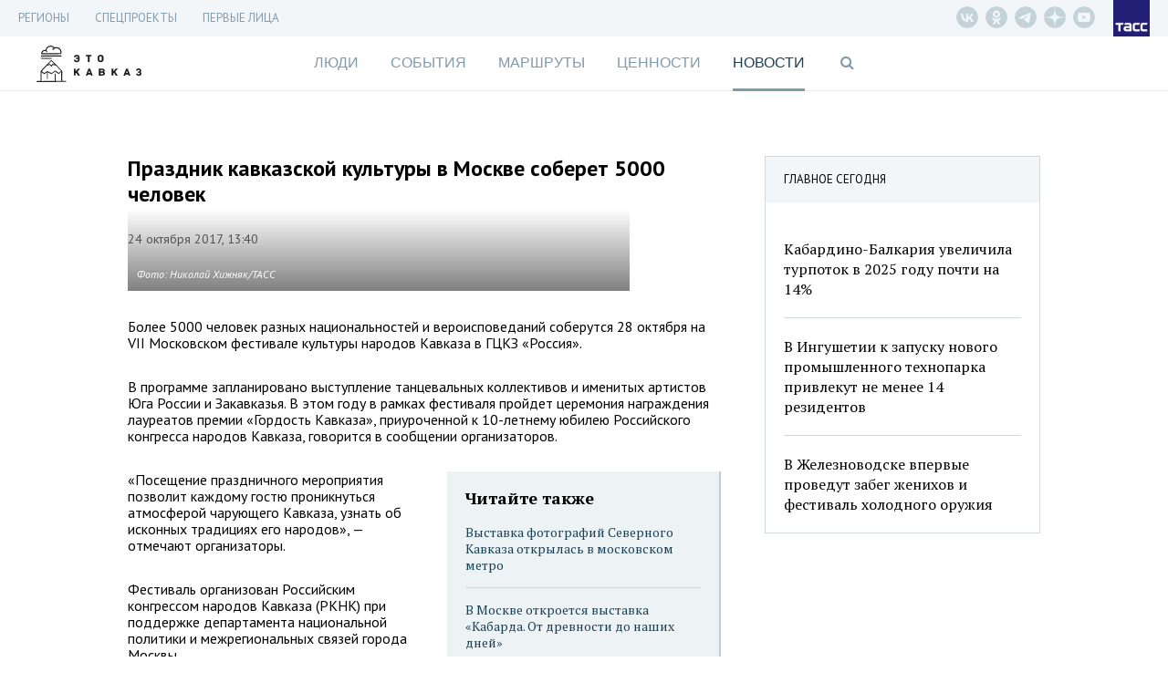

--- FILE ---
content_type: text/html; charset=UTF-8
request_url: https://etokavkaz.ru/news/32766
body_size: 12516
content:
<!DOCTYPE html>
<html lang="ru" ng-app="myApp" class="no-js" ng-init="$root.pageTitle = 'Праздник кавказской культуры в Москве соберет 5000 человек - Это Кавказ'; $root.currentSection='news'">
<head>
    <base href="/">
    <meta charset="utf-8">
    <meta http-equiv="X-UA-Compatible" content="IE=edge">
    <meta name="title" content="Праздник кавказской культуры в Москве соберет 5000 человек" />
<meta name="description" content="Более 5000 человек разных национальностей и вероисповеданий соберутся 28 октября на VII Московском фестивале культуры народов Кавказа в ГЦКЗ «Россия». " />
<meta property="og:title" content="Праздник кавказской культуры в Москве соберет 5000 человек" />
<meta property="og:type" content="article" />
<meta property="og:image" content="https://cdn-media.tass.ru/etokavkaz/6/c/6c7c841748caed7254443208a4ec9307742f3baf.jpg" />
<meta property="og:description" content="Более 5000 человек разных национальностей и вероисповеданий соберутся 28 октября на VII Московском фестивале культуры народов Кавказа в ГЦКЗ «Россия». " />
<meta property="og:url" content="https://etokavkaz.ru/news/32766" />
<meta name="twitter:card" content="summary_large_image" />
<meta property="fb:app_id" content="2358351007797103" />
<link rel="canonical" href="https://etokavkaz.ru/news/32766" />
<link rel="amphtml" href="https://etokavkaz.ru/amp/news/32766" />
<link rel="stylesheet" type="text/css" href="/assets/a58178e6/css/font-awesome.min.css" />
<link rel="stylesheet" type="text/css" href="/assets/280251c6/css/front-fonts.css" />
<link rel="stylesheet" type="text/css" href="/assets/e602f66e/css/layout-main.css" />
<link rel="stylesheet" type="text/css" href="/assets/e602f66e/css/banner.css" />
<link rel="stylesheet" type="text/css" href="/assets/e602f66e/css/overlay-main.css" />
<link rel="stylesheet" type="text/css" href="/assets/e602f66e/css/game.css" />
<link rel="stylesheet" type="text/css" href="/assets/e602f66e/css/blocks-overload.css" />
<link rel="stylesheet" type="text/css" href="/assets/c8b687fd/skin/blue.monday/css/jplayer.blue.monday.min.css" />
<script type="text/javascript" src="/assets/79aadafd/jquery.min.js"></script>
<script type="text/javascript" src="/assets/7bb406c5/angular.js/angular.min.js"></script>
<script type="text/javascript" src="/assets/7bb406c5/angular.js/angular-route.min.js"></script>
<script type="text/javascript" src="/assets/7bb406c5/angular.js/angular-animate.min.js"></script>
<script type="text/javascript" src="/assets/7bb406c5/angular.js/angular-touch.min.js"></script>
<script type="text/javascript" src="https://cdnjs.cloudflare.com/ajax/libs/angular-scroll/0.6.4/angular-scroll.min.js"></script>
<script type="text/javascript" src="/assets/11c6c2d8/modernizr.js"></script>
<script type="text/javascript" src="/assets/c8b687fd/jplayer/jquery.jplayer.min.js"></script>
<script type="text/javascript" src="/assets/320d531c/angular-jplayer.js"></script>
<script type="text/javascript" src="/assets/320d531c/angular-jplayer-templates.js"></script>
<script type="text/javascript" src="/assets/c96a8046/underscore-min.js"></script>
<script type="text/javascript" src="/assets/5fb6aa21/moment-with-locales.min.js"></script>
<script type="text/javascript" src="/assets/e602f66e/dist/app.min.js"></script>
<script type="text/javascript" src="/assets/ff5b7af0/copyright.js"></script>
<title ng-bind="$root.pageTitle">Праздник кавказской культуры в Москве соберет 5000 человек - Это Кавказ</title>
    <meta name="viewport" content="width=device-width, initial-scale=1">
    <meta name="scroll-history" content="false" />
    <meta name='yandex-verification' content='f704a35824e08659' />
    <meta name="google-site-verification" content="HC2kYkbAD7Uqcf8WDsvO7PQo1apSLgMTeOrIGRhevv4">
    <link rel="alternate" type="application/rss+xml" href="/rss" />
    <link rel="apple-touch-icon" sizes="76x76" href="/image/apple-touch-icons/apple-touch-icon-76x76.png">
    <link rel="apple-touch-icon" sizes="120x120" href="/image/apple-touch-icons/apple-touch-icon-120x120.png">
    <link rel="apple-touch-icon" sizes="152x152" href="/image/apple-touch-icons/apple-touch-icon-152x152.png">
    <link rel="apple-touch-icon" sizes="167x167" href="/image/apple-touch-icons/apple-touch-icon-167x167.png">
    <link rel="apple-touch-icon" sizes="180x180" href="/image/apple-touch-icons/apple-touch-icon-180x180.png">

    <!--DFP-->
    <script type="text/javascript">
        /*<![CDATA[*/
        var banners = [
            {"id":"adfox_165934640619697160","code":"adfox_165934640619697160","params":{p1:'cvhgx',p2:'gcah'},"slug":"top" },
            {"id":"adfox_165934663038698809","code":"adfox_165934663038698809","params":{p1:'cvhgy',p2:'hiut'},"slug":"240_400"},
            {"id":"adfox_16593468410645670","code":"adfox_16593468410645670","params":{p1:'cvhha',p2:'gcbv'},"slug":"mobile_300_250"},
            {"id":"adfox_165934675291371181","code":"adfox_165934675291371181","params":{p1:'cvhgz',p2:'gcce'},"slug":"mobile_320_100"}
        ];
        /*]]>*/
    </script>
    <script>window.yaContextCb = window.yaContextCb || [];</script>
    <script src="https://yandex.ru/ads/system/context.js" async></script>
    <!-- DO NOT MODIFY -->
    <!--DFP-->

</head>
<body ng-controller="Main" ng-class="{
  'b-fullnews-open': newsIsOpen,
  'b-side-open': menuIsOpen,
  'has-header-small': $location.path() != '/',
  'without-sections': isSectionsHide,
  'without-footer': isFooterHide,
  'page-is-first-persons': $root.firstPersons.isInit(),
  'page-is-index-first-persons': $root.firstPersons.isIndex,
  'page-unsubscribe': isPageUnsubscribe,
  'body_single-page': isSinglePage,
  'single-page': pageIsSingle,
  'main-page': pageIsMain,
}" id="body" ng-cloak>
<script async defer type="text/javascript" src="//vk.com/js/api/openapi.js?"></script>
<script type="text/javascript">
new Image().src = "//counter.yadro.ru/hit;TASS_total?r"+
escape(document.referrer)+((typeof(screen)=="undefined")?"":
";s"screen.width""screen.height""+(screen.colorDepth?
screen.colorDepth:screen.pixelDepth))";u"+escape(document.URL)
";"+Math.random();</script>

<!-- Yandex.Metrika counter -->
<script type="text/javascript" >
   (function(m,e,t,r,i,k,a){m[i]=m[i]||function()
{(m[i].a=m[i].a||[]).push(arguments)}
;
   m[i].l=1*new Date();k=e.createElement(t),a=e.getElementsByTagName(t)[0],k.async=1,k.src=r,a.parentNode.insertBefore(k,a)})
   (window, document, "script", "https://mc.yandex.ru/metrika/tag.js", "ym");
 
   ym(31231540, "init",
{         clickmap:true,         trackLinks:true,         accurateTrackBounce:true,         trackHash:true    }
);
</script>
<noscript><div><img src="https://mc.yandex.ru/watch/31231540" style="position:absolute; left:-9999px;" alt="" /></div></noscript>

<script type="text/javascript">
    window.isMainPage = !!'';
</script>

<div class="b-search" ng-class="{'b-search_opened': $root.isShowSearchForm}">
    <div class="b-search__shadow"></div>
    <div class="b-search__header">
        <div class="b-search__wrap wrap">
            <input type="text"
                   class="b-search__input"
                   placeholder="Поиск по сайту"
                   ng-model="search.short"
                   ng-change="searchShort()"
                   ng-model-options="{debounce: 500}"
                   ng-keypress="searchKeyPress($event)">
            <div class="b-search__close" ng-click="$root.isShowSearchForm=false;resetSearch();">
                <div class="icon"></div>
            </div>
        </div>
    </div>
    <div class="b-search__results">
        <div class="wrap">
            <div class="b-search__result" ng-animate="'animate'" ng-repeat="result in searchResult.short">
                <div class="datetime">{{result.published_at}}</div>
                <a ng-href="{{result.url}}" class="title" ng-click="$root.isShowSearchForm=false;resetSearch();">{{result.title}}</a>
            </div>
            <div class="b-search__result b-search__result_all" ng-show="searchResult.short.length>0">
                <a ng-click="goSearch()" class="title">Показать все результаты &rarr;</a>
            </div>
        </div>
    </div>
</div>
<div class="wrap-banner-top">
  
<div class="b-banner b-banner_dfp b-banner_slug-mobile_320_100">
    <div id="adfox_165934675291371181"></div>
</div>
<div class="b-check-visible_slug-mobile_320_100"></div>  
<div class="b-banner b-banner_dfp b-banner_slug-top">
    <div id="adfox_165934640619697160"></div>
</div>
<div class="b-check-visible_slug-top"></div></div>

<div class="wrap-header_fixed" ng-class="{'wrap-header_showed': header.isFixed }">
  
<div class="b-header-fixed" ng-class="{'b-header-fixed__without-button-back': isFirstPage()}">
    <div class="b-header-fixed__back" href ng-click="$back()"></div>
    <a class="b-header-fixed__logo" href="/"></a>
    <div class="b-header-fixed__menu">
        <div class="menu">
            <div class="menu__titles">
                <a ng-class="{&quot;menu__title_active&quot;: $root.currentSection == &quot;people&quot;}" class="menu__title" href="https://etokavkaz.ru/sections/people">Люди</a><a ng-class="{&quot;menu__title_active&quot;: $root.currentSection == &quot;page&quot;}" class="menu__title" href="https://etokavkaz.ru/sections/page">История Кабардино-Балкарии</a><a ng-class="{&quot;menu__title_active&quot;: $root.currentSection == &quot;life&quot;}" class="menu__title" href="https://etokavkaz.ru/sections/life">События</a><a ng-class="{&quot;menu__title_active&quot;: $root.currentSection == &quot;space&quot;}" class="menu__title" href="https://etokavkaz.ru/sections/space">Маршруты</a><a ng-class="{&quot;menu__title_active&quot;: $root.currentSection == &quot;values&quot;}" class="menu__title" href="https://etokavkaz.ru/sections/values">Ценности</a>            </div>
            <menu class="menu__links">
                <li class="links__item">
                    <a class="links__title">Регионы <span class="links__state"></span></a>
                    <div class="sublinks">
                        <a class="sublinks__item" target="_self" href="/dagestan">Дагенстан</a>
                        <a class="sublinks__item" target="_self" href="/ingushetija">Ингушетия</a>
                        <a class="sublinks__item" target="_self" href="/kbr">Кабардино-Балкария</a>
                        <a class="sublinks__item" target="_self" href="/kchr">Карачаево-Черкесия</a>
                        <a class="sublinks__item" target="_self" href="/sev_osetiya">Северная Осетия</a>
                        <a class="sublinks__item" target="_self" href="/stav_kray">Ставрополье</a>
                        <a class="sublinks__item" target="_self" href="/chechnya">Чечня</a>
                    </div>
                </li>
                <li class="links__item">
                    <a class="links__title" href="/pervye-litca-kavkaza">Первые лица Кавказа</a>
                </li>
                <li class="links__item">
                    <a class="links__title">Спецпроекты <span class="links__state"></span></a>
                <div class="sublinks">
                    <a class="sublinks__item" target="_self" href="/spec/chuzih-detej-ne-bivaet">Чужих детей не бывает</a>
                    <a class="sublinks__item" target="_self" href="/spec/victory_day">Дожить до победы</a>
                    <a class="sublinks__item" target="_self" href="/derbent-2000">Дербент 2000</a>
                    <a class="sublinks__item" target="_self" href="/spec/mashuk-2015">Куда уходят гранты</a>
                    <a class="sublinks__item" target="_self" href="/spec/kak-spasti-mir">Как спасти мир</a>
                </div>
                </li>
                <li class="links__item links__item_divider"></li>
                                <li class="links__item" ng-class="{'links__item_active': $root.currentSection == 'people'}"
                    ng-click="$root.currentSection = 'people'">
                    <a class="links__title" href="https://etokavkaz.ru/sections/people">Люди</a>
                </li>
                                <li class="links__item" ng-class="{'links__item_active': $root.currentSection == 'page'}"
                    ng-click="$root.currentSection = 'page'">
                    <a class="links__title" href="https://etokavkaz.ru/sections/page">История Кабардино-Балкарии</a>
                </li>
                                <li class="links__item" ng-class="{'links__item_active': $root.currentSection == 'life'}"
                    ng-click="$root.currentSection = 'life'">
                    <a class="links__title" href="https://etokavkaz.ru/sections/life">События</a>
                </li>
                                <li class="links__item" ng-class="{'links__item_active': $root.currentSection == 'space'}"
                    ng-click="$root.currentSection = 'space'">
                    <a class="links__title" href="https://etokavkaz.ru/sections/space">Маршруты</a>
                </li>
                                <li class="links__item" ng-class="{'links__item_active': $root.currentSection == 'values'}"
                    ng-click="$root.currentSection = 'values'">
                    <a class="links__title" href="https://etokavkaz.ru/sections/values">Ценности</a>
                </li>
                
                <li class="links__item" ng-class="{'active': $root.currentSection == 'news'}"
                    ng-click="$root.currentSection = 'news'">
                    <a class="links__title" href="/news">Новости</a>
                </li>
            </menu>
        </div>
    </div>
    <div class="b-header-fixed__title" ng-show="$root.pageTitle">{{$root.pageTitleShort}}</div>
    <div class="b-header-fixed__panel" ng-init="isOpenSharingPanel=false" ng-class="{'b-header-fixed__panel_collapsed' : !isOpenSharingPanel}">
        <div class="sharing">
            <div class="sharing__group_all" ng-controller="SocialCtrl">
                <div class="sharing__item" ng-click="socialLinks('vk')">
                    <div class="fa fa-vk"></div>
                </div>
                <div class="sharing__group">
                    <div class="sharing__item" ng-click="socialLinks('ok')">
                        <div class="fa fa-odnoklassniki"></div>
                    </div>
                    <div class="sharing__item">
                        <div class="fa fa-envelope" ng-click="$root.subscribeForm.isShow=true"></div>
                    </div>
                </div>
                <a class="sharing__item sharing__item_whatsapp" href="whatsapp://send?text={{$root.href}}">
                    <div class="fa fa-whatsapp"></div>
                </a>
            </div>
            <div class="sharing__item sharing__item_share sharing__item_no-animate" ng-click="isOpenSharingPanel=true" ng-show="!isOpenSharingPanel">
                <div class="fa fa-ellipsis-h"></div>
                <div class="fa fa-share"></div>
            </div>
            <div class="sharing__item sharing__item_close sharing__item_no-animate" ng-click="isOpenSharingPanel=false" ng-show="isOpenSharingPanel">
                <div class="icon_close"></div>
            </div>
        </div>
        <div class="search">
            <div class="fa fa-search" ng-click="$root.isShowSearchForm=true"></div>
        </div>
        <div class="menu">
            <div class="icon_menu" ng-click="toggleMenu(true)"></div>
        </div>
    </div>
  <div class="b-header-fixed__progressbar" ng-style="{'width': header.progressbar.position + '%'}"></div>
</div>
</div>

<div class="wrap-header_static">

  <div class="wrap-menu-additional">
    <div class="b-menu-additional">
  <div class="b-menu-additional__links">
    <div class="links">
            <div class="links__item">
        <a class="links__title" target="_self" href="/longread">Регионы</a>                <div class="sublinks">
            <a class="sublinks__item" target="_self" href="/dagestan">Дагестан</a><a class="sublinks__item" target="_self" href="/ingushetija">Ингушетия</a><a class="sublinks__item" target="_self" href="/kbr">Кабардино-Балкария</a><a class="sublinks__item" target="_self" href="/kchr">Карачаево-Черкесия</a><a class="sublinks__item" target="_self" href="/sev_osetiya">Северная Осетия</a><a class="sublinks__item" target="_self" href="/stav_kray">Ставрополье</a><a class="sublinks__item" target="_self" href="/chechnya">Чечня</a>        </div>
            </div>
            <div class="links__item">
        <a class="links__title" target="_self">СПЕЦПРОЕКТЫ</a>                <div class="sublinks">
            <a href="https://spec.tass.ru/seasons-etokavkaz/" rel="nofollow" class="sublinks__item" >Кавказские сезоны</a><a href="https://spec.tass.ru/etokavkazgame/" rel="nofollow" class="sublinks__item" >Покорители вершин. Квест по тропам Северного Кавказа</a><a href="https://expoinvest.etokavkaz.ru/" rel="nofollow" class="sublinks__item" >Кавказская инвестиционная выставка</a><a class="sublinks__item" target="_self" href="https://etokavkaz.ru/spec/victory_day">Дожить до победы</a><a class="sublinks__item" href="https://etokavkaz.ru/spec/prikazano_deportirovat">Приказано депортировать</a><a class="sublinks__item" href="https://etokavkaz.ru/spec/amuzgi">Оживляя Амузги</a><a class="sublinks__item" href="https://etokavkaz.ru/spec/granti-2016">На энтузиазме и гранте</a><a class="sublinks__item" href="https://etokavkaz.ru/spec/vipusk">После уроков</a><a class="sublinks__item" href="https://etokavkaz.ru/spec/euro2018">Жизнь в схватке</a><a href="http://spec.tass.ru/yahting/" rel="nofollow" class="sublinks__item" target="_self" >Свистать всех наверх!</a><a class="sublinks__item" target="_blank" href="https://etokavkaz.ru/spec/ptici_kavkaza">Птицы Кавказа</a><a href="https://photo2020.etokavkaz.ru/" rel="nofollow" class="sublinks__item" >Фотоконкурс. Кавказ без границ</a><a href="https://grozny.etokavkaz.ru/" rel="nofollow" class="sublinks__item" >Звездный Грозный</a><a href="https://sevkavfest.etokavkaz.ru/" rel="nofollow" class="sublinks__item" >Фестиваль «Северный Кавказ: синтез мира, синтез искусств»</a><a href="https://voina.etokavkaz.ru/" rel="nofollow" class="sublinks__item" >Кавказская война</a><a href="https://elbrus.etokavkaz.ru/" rel="nofollow" class="sublinks__item" >Эльбрус для всех</a><a href="http://photokonkurs2017.tass.ru/" rel="nofollow" class="sublinks__item" target="_self" >Фотоконкурс. Стоп-кадр</a><a href="http://spec.tass.ru/9maykavkaz/" rel="nofollow" class="sublinks__item" target="_self" >Битва за Кавказ</a><a href="https://11sekretov.etokavkaz.ru/" rel="nofollow" class="sublinks__item" target="_self" >11 секретов крепкого брака</a><a href="https://nauka.etokavkaz.ru/" rel="nofollow" class="sublinks__item" target="_self" >Как наука побеждает</a><a class="sublinks__item" target="_self" href="/khrebet/ru">Хребет</a><a class="sublinks__item" href="https://etokavkaz.ru/spec/victimsday2018">«В любой момент тебя и твоих родных перемелет эта страшная машина»</a><a class="sublinks__item" target="_self" href="https://etokavkaz.ru/spec/chuzih-detej-ne-bivaet">Чужих детей не бывает</a><a class="sublinks__item" href="https://etokavkaz.ru/spec/zaur">Горец и его мечта</a><a class="sublinks__item" target="_self" href="https://etokavkaz.ru/spec/mashuk-2015">Куда уходят гранты</a><a class="sublinks__item" target="_self" href="/derbent-2000">Дербент 2000</a><a class="sublinks__item" target="_self" href="https://etokavkaz.ru/spec/kak-spasti-mir">Как спасти мир</a><a class="sublinks__item" href="https://etokavkaz.ru/spec/hadj">Хадж: 15 вопросов о главном событии в жизни мусульманина</a><a class="sublinks__item" href="https://etokavkaz.ru/spec/buket-gorca">Букет горца: все о горском чае</a><a href="http://itogi2016.etokavkaz.ru/" rel="nofollow" class="sublinks__item" target="_self" >Этот год запомнится</a><a class="sublinks__item" href="https://etokavkaz.ru/spec/itogi2018">Кавказ — 2018</a><a class="sublinks__item" href="https://etokavkaz.ru/pervye-litca-kavkaza">Первые лица</a><a class="sublinks__item" href="https://etokavkaz.ru/spec/kubachi">Кубачи: полный гид по древнему аулу мастеров в Дагестане</a><a class="sublinks__item" href="https://etokavkaz.ru/spec/drakony-okhranyayushchie-dom">Драконы, охраняющие дом</a><a class="sublinks__item" href="https://etokavkaz.ru/spec/eto-kavkaz-gde-serdtce-zamiraet-i-kuda-khochetsya-vernutsya">«Это Кавказ»: где сердце замирает и куда хочется вернуться</a>        </div>
            </div>
            <div class="links__item">
        <a class="links__title" href="https://etokavkaz.ru/pervye-litca-kavkaza">Первые лица</a>            </div>
    </div>
  </div>
  <div class="b-menu-additional__panel">
    <div class="b-menu-additional__social">
      <div class="social">
          <a href="https://vk.com/etokavkaz_official" rel="nofollow" class="social__item vk__header" target="_blank"></a>
          <a href="https://ok.ru/group/52985344819345" rel="nofollow" class="social__item odnoklassniki__header" target="_blank"></a>
          <a href="https://t.me/etokavkaz_ru" rel="nofollow" class="social__item telegram__header" target="_blank"></a>
          <a href="https://dzen.ru/etokavkaz.ru" rel="nofollow" class="social__item dzen__header" target="_blank"></a>
          <a href="https://www.youtube.com/@eto_kavkaz" rel="nofollow" class="social__item youtube-play__header" target="_blank"></a>
      </div>
    </div>
  </div>
  <a class="logo logo_tass" href="http://tass.ru"></a>
  <div class="menu-link fa fa-bars" ng-click="toggleMenu(true)"></div>
</div>
  </div>

  <div class="wrap-top">
      <header class="wrap header">
    <a href="/" class="logo-kavkaz" ng-class="{'logo-kavkaz_moved-banner': $root.DFP.statuses['mobile_320_100'].isInit && $('.b-banner_slug-mobile_320_100').height()}"></a>
    <a href ng-click="$back()" class="header__back" ng-hide="isFirstPage()"></a>
</header>
      <div class="wrap wrap-menu">
        <nav class="b-nav">
    <a ng-class="{&quot;active&quot;: $root.currentSection == &quot;people&quot;}" ng-click="$root.currentSection = &quot;people&quot;" href="https://etokavkaz.ru/sections/people">Люди</a><a ng-class="{&quot;active&quot;: $root.currentSection == &quot;life&quot;}" ng-click="$root.currentSection = &quot;life&quot;" href="https://etokavkaz.ru/sections/life">События</a><a ng-class="{&quot;active&quot;: $root.currentSection == &quot;space&quot;}" ng-click="$root.currentSection = &quot;space&quot;" href="https://etokavkaz.ru/sections/space">Маршруты</a><a ng-class="{&quot;active&quot;: $root.currentSection == &quot;values&quot;}" ng-click="$root.currentSection = &quot;values&quot;" href="https://etokavkaz.ru/sections/values">Ценности</a><a ng-class="{&quot;active&quot;: $root.currentSection == &quot;news&quot;}" ng-click="$root.currentSection = &quot;news&quot;" href="/news">Новости</a>    <span class="search fa fa-search" ng-click="$root.isShowSearchForm=true"></span>
</nav>
<div class="menu-link fa fa-bars" ng-click="menuIsOpen=true"></div>      </div>
  </div>

</div>

<div class="side">
    <div class="side__shadow"></div>
    <div class="side__content">
        <div class="side__wrapper">
            <nav class="side__additional-menu">
                <menu class="links">
            <li class="links__item">
        <a class="links__title" target="_self">Регионы<span class="links__state"></span></a>                    <div class="sublinks">
                <a class="sublinks__item" target="_self" href="/dagestan">Дагестан</a><a class="sublinks__item" target="_self" href="/ingushetija">Ингушетия</a><a class="sublinks__item" target="_self" href="/kbr">Кабардино-Балкария</a><a class="sublinks__item" target="_self" href="/kchr">Карачаево-Черкесия</a><a class="sublinks__item" target="_self" href="/sev_osetiya">Северная Осетия</a><a class="sublinks__item" target="_self" href="/stav_kray">Ставрополье</a><a class="sublinks__item" target="_self" href="/chechnya">Чечня</a>            </div>
            </li>
            <li class="links__item">
        <a class="links__title" target="_self">СПЕЦПРОЕКТЫ<span class="links__state"></span></a>                    <div class="sublinks">
                <a href="https://spec.tass.ru/seasons-etokavkaz/" rel="nofollow" class="sublinks__item" >Кавказские сезоны</a><a href="https://spec.tass.ru/etokavkazgame/" rel="nofollow" class="sublinks__item" >Покорители вершин. Квест по тропам Северного Кавказа</a><a href="https://expoinvest.etokavkaz.ru/" rel="nofollow" class="sublinks__item" >Кавказская инвестиционная выставка</a><a class="sublinks__item" target="_self" href="https://etokavkaz.ru/spec/victory_day">Дожить до победы</a><a class="sublinks__item" href="https://etokavkaz.ru/spec/prikazano_deportirovat">Приказано депортировать</a><a class="sublinks__item" href="https://etokavkaz.ru/spec/amuzgi">Оживляя Амузги</a><a class="sublinks__item" href="https://etokavkaz.ru/spec/granti-2016">На энтузиазме и гранте</a><a class="sublinks__item" href="https://etokavkaz.ru/spec/vipusk">После уроков</a><a class="sublinks__item" href="https://etokavkaz.ru/spec/euro2018">Жизнь в схватке</a><a href="http://spec.tass.ru/yahting/" rel="nofollow" class="sublinks__item" target="_self" >Свистать всех наверх!</a><a class="sublinks__item" target="_blank" href="https://etokavkaz.ru/spec/ptici_kavkaza">Птицы Кавказа</a><a href="https://photo2020.etokavkaz.ru/" rel="nofollow" class="sublinks__item" >Фотоконкурс. Кавказ без границ</a><a href="https://grozny.etokavkaz.ru/" rel="nofollow" class="sublinks__item" >Звездный Грозный</a><a href="https://sevkavfest.etokavkaz.ru/" rel="nofollow" class="sublinks__item" >Фестиваль «Северный Кавказ: синтез мира, синтез искусств»</a><a href="https://voina.etokavkaz.ru/" rel="nofollow" class="sublinks__item" >Кавказская война</a><a href="https://elbrus.etokavkaz.ru/" rel="nofollow" class="sublinks__item" >Эльбрус для всех</a><a href="http://photokonkurs2017.tass.ru/" rel="nofollow" class="sublinks__item" target="_self" >Фотоконкурс. Стоп-кадр</a><a href="http://spec.tass.ru/9maykavkaz/" rel="nofollow" class="sublinks__item" target="_self" >Битва за Кавказ</a><a href="https://11sekretov.etokavkaz.ru/" rel="nofollow" class="sublinks__item" target="_self" >11 секретов крепкого брака</a><a href="https://nauka.etokavkaz.ru/" rel="nofollow" class="sublinks__item" target="_self" >Как наука побеждает</a><a class="sublinks__item" target="_self" href="/khrebet/ru">Хребет</a><a class="sublinks__item" href="https://etokavkaz.ru/spec/victimsday2018">«В любой момент тебя и твоих родных перемелет эта страшная машина»</a><a class="sublinks__item" target="_self" href="https://etokavkaz.ru/spec/chuzih-detej-ne-bivaet">Чужих детей не бывает</a><a class="sublinks__item" href="https://etokavkaz.ru/spec/zaur">Горец и его мечта</a><a class="sublinks__item" target="_self" href="https://etokavkaz.ru/spec/mashuk-2015">Куда уходят гранты</a><a class="sublinks__item" target="_self" href="/derbent-2000">Дербент 2000</a><a class="sublinks__item" target="_self" href="https://etokavkaz.ru/spec/kak-spasti-mir">Как спасти мир</a><a class="sublinks__item" href="https://etokavkaz.ru/spec/hadj">Хадж: 15 вопросов о главном событии в жизни мусульманина</a><a class="sublinks__item" href="https://etokavkaz.ru/spec/buket-gorca">Букет горца: все о горском чае</a><a href="http://itogi2016.etokavkaz.ru/" rel="nofollow" class="sublinks__item" target="_self" >Этот год запомнится</a><a class="sublinks__item" href="https://etokavkaz.ru/spec/itogi2018">Кавказ — 2018</a><a class="sublinks__item" href="https://etokavkaz.ru/pervye-litca-kavkaza">Первые лица</a><a class="sublinks__item" href="https://etokavkaz.ru/spec/kubachi">Кубачи: полный гид по древнему аулу мастеров в Дагестане</a><a class="sublinks__item" href="https://etokavkaz.ru/spec/drakony-okhranyayushchie-dom">Драконы, охраняющие дом</a><a class="sublinks__item" href="https://etokavkaz.ru/spec/eto-kavkaz-gde-serdtce-zamiraet-i-kuda-khochetsya-vernutsya">«Это Кавказ»: где сердце замирает и куда хочется вернуться</a>            </div>
            </li>
            <li class="links__item">
        <a class="links__title" href="https://etokavkaz.ru/pervye-litca-kavkaza">Первые лица</a>            </li>
    </menu>
            </nav>
            <nav class="side__main-menu">
                <menu>
            <li ng-class="{'active': $root.currentSection == 'people'}"
            ng-click="$root.currentSection = 'people'">
            <a href="https://etokavkaz.ru/sections/people">Люди</a>
        </li>
            <li ng-class="{'active': $root.currentSection == 'life'}"
            ng-click="$root.currentSection = 'life'">
            <a href="https://etokavkaz.ru/sections/life">События</a>
        </li>
            <li ng-class="{'active': $root.currentSection == 'space'}"
            ng-click="$root.currentSection = 'space'">
            <a href="https://etokavkaz.ru/sections/space">Маршруты</a>
        </li>
            <li ng-class="{'active': $root.currentSection == 'values'}"
            ng-click="$root.currentSection = 'values'">
            <a href="https://etokavkaz.ru/sections/values">Ценности</a>
        </li>
    
    <li ng-class="{'active': $root.currentSection == 'news'}"
        ng-click="$root.currentSection = 'news'">
        <a href="/news">Новости</a>
    </li>
</menu>            </nav>
            <form class="b-search-mob" ng-submit="openSearch('short');resetSearch()">
                <button class="search-text" type="submit">
                    <i class="fa fa-search"></i>
                </button>
                <input type="search" placeholder="Поиск" class="b-search-mob__input" ng-model="search.short" name="qSide">
                <button class="remove-text" type="button" ng-show="search.short.length>0" ng-click="resetSearch()">
                    <i class="fa fa-times"></i>
                </button>
            </form>
            <a href ng-click="menuIsOpen=false" class="js-close-menu side__close"></a>
        </div>
    </div>
</div>
<script type="text/javascript">
    $('.links__item:has(.links__state)').click(function(){
        $(this).toggleClass('links__item_open');
        $(this).find('.sublinks').slideToggle(300);
    })
</script>

<div class="wrap-white wrap-relative">
    <div ng-view class="wrap wrap-content" autoscroll="needToScrollTop">
      <div class="b-page-news b-page-news_one-news articleGA">
    <div class="b-page-news__content" ng-style="{'min-height' : pageNews.minHeight + 'px'}">
        <div class="b-page-news__top3 b-top3" ng-class="{'b-top3_fixed' : pageNews.isScrolled && !pageNews.isStickedBottom && true,
    'b-top3_sticked-bottom' : pageNews.isStickedBottom && true}">
    <div class="b-top3__header">
        <span class="title">ГЛАВНОЕ СЕГОДНЯ</span>
    </div>
    <div class="b-top3__content">
                    <div class="item">
                <div class="item__time">18:01</div>
                                    <a href="https://etokavkaz.ru/news/246260" class="item__img-wrapper">
                        <img src="https://cdn-media.tass.ru/width/550_cd5e882b/etokavkaz/1/b/1b8422bbe6fc648de471f9899274b123ef9a8247.jpg" alt="" class="item__img">
                    </a>
                        <a class="item__title" href="https://etokavkaz.ru/news/246260">Кабардино-Балкария увеличила турпоток в 2025 году почти на 14%</a>
        </div>
                    <div class="item">
                <div class="item__time">17:01</div>
                                    <a href="https://etokavkaz.ru/news/246250" class="item__img-wrapper">
                        <img src="https://cdn-media.tass.ru/width/550_cd5e882b/etokavkaz/0/a/0a26e6d2e57c047070688f0dc0f46399d8b5b9fe.jpg" alt="" class="item__img">
                    </a>
                        <a class="item__title" href="https://etokavkaz.ru/news/246250">В Ингушетии к запуску нового промышленного технопарка привлекут не менее 14 резидентов</a>
        </div>
                    <div class="item">
                <div class="item__time">18:01</div>
                                    <a href="https://etokavkaz.ru/news/246230" class="item__img-wrapper">
                        <img src="https://cdn-media.tass.ru/width/550_cd5e882b/etokavkaz/c/0/c00924a765a63c6695a85816b55b0bb938c6a0e7.jpg" alt="" class="item__img">
                    </a>
                        <a class="item__title" href="https://etokavkaz.ru/news/246230">В Железноводске впервые проведут забег женихов и фестиваль холодного оружия</a>
        </div>
            </div>
</div>

        <div class="b-page-news__item">
                        <div data-io-article-url="https://etokavkaz.ru/news/32766">
                <h1 class="title">Праздник кавказской культуры в Москве соберет 5000 человек</h1>
                <div class="details">
                                        <div class="datetime">24 октября 2017, 13:40</div>
                </div>
                                    <div class="img-wrapper">
                        <img src="https://cdn-media.tass.ru/width/550_cd5e882b/etokavkaz/6/c/6c7c841748caed7254443208a4ec9307742f3baf.jpg" alt="" class="img" width="550" height="366">
                                                    <div class="copyright-wrapper">
                                <div class="copyright">Фото: Николай Хижняк/ТАСС</div>
                            </div>
                                            </div>
                
                <div class="b-content">
                    <div data-block-hash="3563800595">
    <p class="ng-scope">Более 5000 человек разных национальностей и вероисповеданий соберутся 28 октября на VII Московском фестивале культуры народов Кавказа в ГЦКЗ «Россия». </p></div>
<div data-block-hash="3576997390">
    <p class="ng-scope">В программе запланировано выступление танцевальных коллективов и именитых артистов Юга России и Закавказья. В этом году в рамках фестиваля пройдет церемония награждения лауреатов премии «Гордость Кавказа», приуроченной к 10-летнему юбилею Российского конгресса народов Кавказа, говорится в сообщении организаторов.</p></div>
<div class="b-widget fright b-links" data-block-hash="3519460359" >
            <h4 class="b-links__title"><p class="ng-scope"> Читайте также</p></h4>
        <div class="b-links__list">
        <a class="b-links__link" target="_blank" href="https://etokavkaz.ru/news/31886">Выставка фотографий Северного Кавказа открылась в московском метро</a><a class="b-links__link" target="_blank" href="https://etokavkaz.ru/news/31888">В Москве откроется выставка «Кабарда. От древности до наших дней»</a>    </div>
</div><div data-block-hash="4106901595">
    <p class="ng-scope">«Посещение праздничного мероприятия позволит каждому гостю проникнуться атмосферой чарующего Кавказа, узнать об исконных традициях его народов», — отмечают организаторы.</p></div>
<div data-block-hash="3215039379">
    <p class="ng-scope">Фестиваль организован Российским конгрессом народов Кавказа (РКНК) при поддержке департамента национальной политики и межрегиональных связей города Москвы. </p></div>
<div data-block-hash="2230369425">
    <p class="ng-scope">Билеты распространяются бесплатно.</p></div>
<p>
    </p>
                </div>
                
<div class="b-banner b-banner_dfp b-banner_slug-mobile_300_250">
    <div id="adfox_16593468410645670"></div>
</div>
<div class="b-check-visible_slug-mobile_300_250"></div>                <div class="social" ng-controller="SocialCtrl" ng-init="withCounters=true">
                    <div class="item item_vk" ng-click="socialLinks('vk', 'Праздник кавказской культуры в Москве соберет 5000 человек', 'Более 5000 человек разных национальностей и вероисповеданий соберутся 28 октября на VII Московском фестивале культуры народов Кавказа в ГЦКЗ «Россия». ', 'https://cdn-media.tass.ru/etokavkaz/6/c/6c7c841748caed7254443208a4ec9307742f3baf.jpg', 'https://etokavkaz.ru/news/32766')">
                        <div class="badge" ng-show="shareCounters.vk">{{shareCounters.vk}}</div>
                    </div>
                    <div class="item item_ok" ng-click="socialLinks('ok', 'Праздник кавказской культуры в Москве соберет 5000 человек', 'Более 5000 человек разных национальностей и вероисповеданий соберутся 28 октября на VII Московском фестивале культуры народов Кавказа в ГЦКЗ «Россия». ', 'https://cdn-media.tass.ru/etokavkaz/6/c/6c7c841748caed7254443208a4ec9307742f3baf.jpg', 'https://etokavkaz.ru/news/32766')">
                        <div class="badge" ng-show="shareCounters.ok">{{shareCounters.ok}}</div>
                    </div>
                </div>
            </div>
        </div>
    </div>
</div>

<div id="smi24" class="scale-smi24">
    <div class="smi24 wrap wrap-smi24">
        <div id="adfox_h_obmenka_smi_24"></div>
        <script type="text/javascript" charset="utf-8">
            window.yaContextCb.push(()=>{
                Ya.adfoxCode.create({
                    ownerId: 255516,
                    containerId: 'adfox_h_obmenka_smi_24',
                    params: {
                        p1: 'cwzae',
                        p2: 'y'
                    }
                })
            })
        </script>
    </div>
</div>

<div class="b-block-recommended" ng-controller="tmSlider" ng-init="lengthArray=4"
    ng-swipe-left="next()" ng-swipe-right="prev()">
    <div class="b-block-recommended__header">
        <div class="b-block-recommended__title">Самое интересное</div>
    </div>

    <div class="b-block-recommended__scale">
        <div class="b-block-recommended__items" ng-style="{'left': -curItem * 100 + '%'}">
                                    <div class="b-block-recommended__item">
                <div class="item" style="background-image: url(https://cdn-media.tass.ru/width/600_5d3ae4ac/etokavkaz/9/7/9775f2df629dd3e27bd05acd334e5fefe9a65af5.png)">
                    <a class="item__bg-link" href="https://etokavkaz.ru/obshchestvo/kavkaz-na-udalenke-pyat-mest-gde-mozhno-zhit-i-rabotat-tak-slovno-ty-v-otpuske"></a>
                    <div class="item__scale">
                        <div class="item__wrapper">
                            <a class="item__tag" href="https://etokavkaz.ru/obshchestvo">
                                Общество                            </a>
                            <a class="item__title" href="https://etokavkaz.ru/obshchestvo/kavkaz-na-udalenke-pyat-mest-gde-mozhno-zhit-i-rabotat-tak-slovno-ty-v-otpuske">
                                Удаленка на Кавказе: 5 мест, где можно жить и работать так, словно ты в отпуске                            </a>
                        </div>
                        <div class="item__panel">
                            <div class="item__details">
                                <div class="item__date">27 Июня, 2024</div>
                            </div>
                            <a class="item__read" href="https://etokavkaz.ru/obshchestvo/kavkaz-na-udalenke-pyat-mest-gde-mozhno-zhit-i-rabotat-tak-slovno-ty-v-otpuske">
                                Читать далее <span class="fa fa-long-arrow-right"></span>
                            </a>
                        </div>
                    </div>
                </div>
            </div>
                                    <div class="b-block-recommended__item">
                <div class="item" style="background-image: url(https://cdn-media.tass.ru/width/600_5d3ae4ac/etokavkaz/1/5/15dd1cffbe9555be8d31558a0ef022a23ccff956.png)">
                    <a class="item__bg-link" href="https://etokavkaz.ru/nestandartnyi-marshrut/volshebny-kavkaz-7-mest-gde-mozhno-zagadat-zhelanie"></a>
                    <div class="item__scale">
                        <div class="item__wrapper">
                            <a class="item__tag" href="https://etokavkaz.ru/nestandartnyi-marshrut">
                                Нестандартный маршрут                            </a>
                            <a class="item__title" href="https://etokavkaz.ru/nestandartnyi-marshrut/volshebny-kavkaz-7-mest-gde-mozhno-zagadat-zhelanie">
                                Волшебный Кавказ: 7 мест, где можно загадать желание                            </a>
                        </div>
                        <div class="item__panel">
                            <div class="item__details">
                                <div class="item__date">25 Июля, 2024</div>
                            </div>
                            <a class="item__read" href="https://etokavkaz.ru/nestandartnyi-marshrut/volshebny-kavkaz-7-mest-gde-mozhno-zagadat-zhelanie">
                                Читать далее <span class="fa fa-long-arrow-right"></span>
                            </a>
                        </div>
                    </div>
                </div>
            </div>
                                    <div class="b-block-recommended__item">
                <div class="item" style="background-image: url(https://cdn-media.tass.ru/width/600_5d3ae4ac/etokavkaz/9/a/9af2988013e7c797a1dcb2ce963868950cca88bd.png)">
                    <a class="item__bg-link" href="https://etokavkaz.ru/gorod/top-5-dostoprimechatelnostei-groznogo-kotorye-nelzya-propustit"></a>
                    <div class="item__scale">
                        <div class="item__wrapper">
                            <a class="item__tag" href="https://etokavkaz.ru/gorod">
                                Город                            </a>
                            <a class="item__title" href="https://etokavkaz.ru/gorod/top-5-dostoprimechatelnostei-groznogo-kotorye-nelzya-propustit">
                                Топ-5 достопримечательностей Грозного, которые нельзя пропустить                            </a>
                        </div>
                        <div class="item__panel">
                            <div class="item__details">
                                <div class="item__date">11 Июля, 2024</div>
                            </div>
                            <a class="item__read" href="https://etokavkaz.ru/gorod/top-5-dostoprimechatelnostei-groznogo-kotorye-nelzya-propustit">
                                Читать далее <span class="fa fa-long-arrow-right"></span>
                            </a>
                        </div>
                    </div>
                </div>
            </div>
                                    <div class="b-block-recommended__item">
                <div class="item" style="background-image: url(https://cdn-media.tass.ru/width/600_5d3ae4ac/etokavkaz/a/0/a01e07da2b99eb3b739493b111a143c3c2728494.png)">
                    <a class="item__bg-link" href="https://etokavkaz.ru/ingushetija/neizvedannaya-ingushetiya-5-faktov-kotorye-nuzhno-znat-kazhdomu-turistu"></a>
                    <div class="item__scale">
                        <div class="item__wrapper">
                            <a class="item__tag" href="https://etokavkaz.ru/ingushetija/tag">
                                Ингушетия                            </a>
                            <a class="item__title" href="https://etokavkaz.ru/ingushetija/neizvedannaya-ingushetiya-5-faktov-kotorye-nuzhno-znat-kazhdomu-turistu">
                                Неизведанная Ингушетия: 5 фактов, которые нужно знать каждому туристу                            </a>
                        </div>
                        <div class="item__panel">
                            <div class="item__details">
                                <div class="item__date">10 Июля, 2024</div>
                            </div>
                            <a class="item__read" href="https://etokavkaz.ru/ingushetija/neizvedannaya-ingushetiya-5-faktov-kotorye-nuzhno-znat-kazhdomu-turistu">
                                Читать далее <span class="fa fa-long-arrow-right"></span>
                            </a>
                        </div>
                    </div>
                </div>
            </div>
                    </div>
    </div>

    <div class="b-block-recommended__footer">
        <div class="b-block-recommended__pagination">
            <div class="pagination">
                                <div class="pagination__item" ng-class="{'pagination__item_active': curItem == 0}" ng-click="curItem=0"></div>
                                <div class="pagination__item" ng-class="{'pagination__item_active': curItem == 1}" ng-click="curItem=1"></div>
                                <div class="pagination__item" ng-class="{'pagination__item_active': curItem == 2}" ng-click="curItem=2"></div>
                                <div class="pagination__item" ng-class="{'pagination__item_active': curItem == 3}" ng-click="curItem=3"></div>
                            </div>
        </div>
    </div>
</div>
    </div>

    <footer bind-compiled-html="footerHtml"></footer>
</div>
<div class="b-button b-button_go-up" ng-class="{'b-button_sticked' : buttonGoUp.isSticked, 'b-button_hidden': !buttonGoUp.isShow}"
     ng-style="{'bottom': buttonGoUp.bottom + 'px'}" ng-click="goUp()"></div>
</body>

<script type="text/javascript">
  function range2Html(range){
    var div = document.createElement('div');
    div.appendChild(range.cloneContents());
    return div.innerHTML;
  }

  $(document).bind('keydown', function(e){
    if ((e.keyCode == 10 || e.keyCode == 13) && e.ctrlKey) {
      var typos = [];

      var punkts = [' ', '\r', '\n', ',', ';', ':', ',', '.','-'],
          selection = window.getSelection(),
          range = selection.getRangeAt(0).cloneRange(),
          textRange = range.toString(),
          hashBlocks = $(range.commonAncestorContainer).find('[data-block-hash]'),
          firstHashBlock = $(range.startContainer).parents('[data-block-hash]'),
          lastHashBlock = $(range.endContainer).parents('[data-block-hash]'),
          isSelectOne = true,
          hash = null,
          fragment = null;

      // если начало выделения в блоке с хэшом
      if(firstHashBlock.length) {
        while(!(~punkts.indexOf(textRange[0]))
          && 0 < range.startOffset) {
          range.setStart(range.startContainer, range.startOffset - 1);
          textRange = range.toString();
        }
      } else {
        range.setStartBefore(hashBlocks[0]);
        isSelectOne = false;
      }

      // если конец выделения в блоке с хэшом
      if(lastHashBlock.length) {
        textRange = range.toString();
        while(!(~punkts.indexOf(textRange[textRange.length - 1]))
          && range.endContainer.length >= range.endOffset + 1) {
          range.setEnd(range.endContainer, range.endOffset + 1);
          textRange = range.toString();
        }
      } else {
        range.setEndAfter(hashBlocks[hashBlocks.length - 1]);
        isSelectOne = false;
      }

      fragment = range.cloneContents();

      var innerHashBlocks = fragment.querySelectorAll('[data-block-hash]'),
          countHashBlock = innerHashBlocks.length;

      if(firstHashBlock.attr('data-block-hash') == lastHashBlock.attr('data-block-hash')
        && isSelectOne) {

        hash = $(range.startContainer).parents('[data-block-hash]').attr('data-block-hash');

        if(hash.length) {
          $.ajax({
            url: window.location.href,
            data: {
              typo: range2Html(range),
              block_hash: hash
            }
          });
        }
      } else {
        var rangeItem = range.cloneRange();
        for(var i = 0; i < countHashBlock; i++) {
          rangeItem.setStartBefore(innerHashBlocks[i]);
          rangeItem.setEndAfter(innerHashBlocks[i]);

          hash = innerHashBlocks[i].getAttribute('data-block-hash');

          if(hash.length) {
            $.ajax({
              url: window.location.href,
              data: {
                typo: range2Html(rangeItem),
                block_hash: hash
              }
            });
          }
        }
      }

      selection = window.getSelection ? window.getSelection() : document.selection ? document.selection : null;
      if(!!selection) selection.empty ? selection.empty() : selection.removeAllRanges();
    }
  });
</script>

</html>


--- FILE ---
content_type: text/html; charset=UTF-8
request_url: https://etokavkaz.ru/footer/view?slug=32766&type=4
body_size: 1236
content:
<meta property="og:type" content="article" />
<meta name="twitter:card" content="summary_large_image" />
<meta property="fb:app_id" content="2358351007797103" />
<div style="display:none" ng-init="$root.pageTitle='Это Кавказ'"></div>
<div style="display:none" ng-init="$root.pageTitleShort=''"></div>
<div style="display:none" ng-init="$root.currentSection=''"></div>
<div style="display:none" ng-init="$root.firstPersons.init(false)"></div>
<div style="display:none" ng-init="$root.firstPersons.isIndex=false;"></div>
<div class="wrap">
    <div class="b-footer__logo tass-logo"></div>
    <div class="b-footer__logo logo"></div>
    <div class="b-footer__info">
        <div class="b-copy">© 2026 ТАСС
                            <br><br><a href ="//etokavkaz.ru/pages/project" target="_self" style="color: #dfe6ea;"h4 class="item__title"><b>О ПРОЕКТЕ</b></a> <a href="//etokavkaz.ru/pages/redaktciya-proekta" target="_self" style="color: #dfe6ea;"style="color: #dfe6ea;"h4 class="item__title"><b>РЕДАКЦИЯ</b></a>

<br>Все права на материалы и произведения, размещенные на сайте, принадлежат ТАСС, если не указано иное. Мнение авторов публикаций может не совпадать с мнением редакции. <br/>

<br>ТАСС, информационное агентство (св-во о регистрации СМИ № 3 247 выдано 02 апреля 1999 г. Государственным комитетом Российской Федерации по печати).<br/>

<br><a href="https://tass.ru/politika-obrabotki-personalnyh-dannyh" target="_blank" style="color: #dfe6ea;">Политика обработки персональных данных</a>, <a href="https://cdn.tass.ru/data/files/ru/politika-obrabotki-pdn-itar-tass.pdf" target="_blank" style="color: #dfe6ea;">Политика обработки персональных данных ТАСС</a></br>

<br>Отдельные публикации могут содержать информацию, не предназначенную для пользователей до 16 лет. <br/>                    </div>
        <div class="b-social">
            <a href="https://vk.com/etokavkaz_official" class="b-social__icon" target="_blank"><i class="vk__footer"></i></a>
            <a href="https://ok.ru/group/52985344819345" class="b-social__icon" target="_blank"><i class="odnoklassniki__footer"></i></a>
            <a href="https://t.me/etokavkaz_ru" class="b-social__icon" target="_blank"><i class="telegram__footer"></i></a>
            <a href="https://dzen.ru/etokavkaz.ru" class="b-social__icon" target="_blank"><i class="dzen__footer"></i></a>
            <a href="https://www.youtube.com/@eto_kavkaz" class="b-social__icon" target="_blank"><i class="youtube-play__footer"></i></a>
        </div>
    </div>
    <menu class="b-nav-footer phone-hidden">
        <li><a href="#" ng-click="openNews(true);"></a></li><li><a href="//etokavkaz.ru/tags"></a></li><li><a href="//etokavkaz.ru/longread"></a></li>    </menu>
    <menu class="b-nav-footer phone-hidden">
        <li><a href="/"></a></li><li><a href="/"></a></li><li><a href="/"></a></li>    </menu>
</div>


--- FILE ---
content_type: text/html; charset=UTF-8
request_url: https://etokavkaz.ru/news/32766?short=1
body_size: 4460
content:
<meta name="title" content="Праздник кавказской культуры в Москве соберет 5000 человек" />
<meta name="description" content="Более 5000 человек разных национальностей и вероисповеданий соберутся 28 октября на VII Московском фестивале культуры народов Кавказа в ГЦКЗ «Россия». " />
<meta property="og:title" content="Праздник кавказской культуры в Москве соберет 5000 человек" />
<meta property="og:type" content="article" />
<meta property="og:image" content="https://cdn-media.tass.ru/etokavkaz/6/c/6c7c841748caed7254443208a4ec9307742f3baf.jpg" />
<meta property="og:description" content="Более 5000 человек разных национальностей и вероисповеданий соберутся 28 октября на VII Московском фестивале культуры народов Кавказа в ГЦКЗ «Россия». " />
<meta property="og:url" content="https://etokavkaz.ru/news/32766" />
<meta name="twitter:card" content="summary_large_image" />
<meta property="fb:app_id" content="2358351007797103" />
<link rel="canonical" href="https://etokavkaz.ru/news/32766" />
<link rel="amphtml" href="https://etokavkaz.ru/amp/news/32766?short=1" />
<div style="display:none" ng-init="$root.pageTitle='Праздник кавказской культуры в Москве соберет 5000 человек - Это Кавказ'"></div>
<div style="display:none" ng-init="$root.pageTitleShort='Праздник кавказской культуры в Москве соберет 5000 человек'"></div>
<div style="display:none" ng-init="$root.currentSection='news'"></div>
<div style="display:none" ng-init="$root.firstPersons.init(false)"></div>
<div style="display:none" ng-init="$root.firstPersons.isIndex=false;"></div>
<div class="b-page-news b-page-news_one-news articleGA">
    <div class="b-page-news__content" ng-style="{'min-height' : pageNews.minHeight + 'px'}">
        <div class="b-page-news__top3 b-top3" ng-class="{'b-top3_fixed' : pageNews.isScrolled && !pageNews.isStickedBottom && true,
    'b-top3_sticked-bottom' : pageNews.isStickedBottom && true}">
    <div class="b-top3__header">
        <span class="title">ГЛАВНОЕ СЕГОДНЯ</span>
    </div>
    <div class="b-top3__content">
                    <div class="item">
                <div class="item__time">18:01</div>
                                    <a href="https://etokavkaz.ru/news/246260" class="item__img-wrapper">
                        <img src="https://cdn-media.tass.ru/width/550_cd5e882b/etokavkaz/1/b/1b8422bbe6fc648de471f9899274b123ef9a8247.jpg" alt="" class="item__img">
                    </a>
                        <a class="item__title" href="https://etokavkaz.ru/news/246260">Кабардино-Балкария увеличила турпоток в 2025 году почти на 14%</a>
        </div>
                    <div class="item">
                <div class="item__time">17:01</div>
                                    <a href="https://etokavkaz.ru/news/246250" class="item__img-wrapper">
                        <img src="https://cdn-media.tass.ru/width/550_cd5e882b/etokavkaz/0/a/0a26e6d2e57c047070688f0dc0f46399d8b5b9fe.jpg" alt="" class="item__img">
                    </a>
                        <a class="item__title" href="https://etokavkaz.ru/news/246250">В Ингушетии к запуску нового промышленного технопарка привлекут не менее 14 резидентов</a>
        </div>
                    <div class="item">
                <div class="item__time">18:01</div>
                                    <a href="https://etokavkaz.ru/news/246230" class="item__img-wrapper">
                        <img src="https://cdn-media.tass.ru/width/550_cd5e882b/etokavkaz/c/0/c00924a765a63c6695a85816b55b0bb938c6a0e7.jpg" alt="" class="item__img">
                    </a>
                        <a class="item__title" href="https://etokavkaz.ru/news/246230">В Железноводске впервые проведут забег женихов и фестиваль холодного оружия</a>
        </div>
            </div>
</div>

        <div class="b-page-news__item">
                        <div data-io-article-url="https://etokavkaz.ru/news/32766">
                <h1 class="title">Праздник кавказской культуры в Москве соберет 5000 человек</h1>
                <div class="details">
                                        <div class="datetime">24 октября 2017, 13:40</div>
                </div>
                                    <div class="img-wrapper">
                        <img src="https://cdn-media.tass.ru/width/550_cd5e882b/etokavkaz/6/c/6c7c841748caed7254443208a4ec9307742f3baf.jpg" alt="" class="img" width="550" height="366">
                                                    <div class="copyright-wrapper">
                                <div class="copyright">Фото: Николай Хижняк/ТАСС</div>
                            </div>
                                            </div>
                
                <div class="b-content">
                    <div data-block-hash="3563800595">
    <p class="ng-scope">Более 5000 человек разных национальностей и вероисповеданий соберутся 28 октября на VII Московском фестивале культуры народов Кавказа в ГЦКЗ «Россия». </p></div>
<div data-block-hash="3576997390">
    <p class="ng-scope">В программе запланировано выступление танцевальных коллективов и именитых артистов Юга России и Закавказья. В этом году в рамках фестиваля пройдет церемония награждения лауреатов премии «Гордость Кавказа», приуроченной к 10-летнему юбилею Российского конгресса народов Кавказа, говорится в сообщении организаторов.</p></div>
<div class="b-widget fright b-links" data-block-hash="3519460359" >
            <h4 class="b-links__title"><p class="ng-scope"> Читайте также</p></h4>
        <div class="b-links__list">
        <a class="b-links__link" target="_blank" href="https://etokavkaz.ru/news/31886">Выставка фотографий Северного Кавказа открылась в московском метро</a><a class="b-links__link" target="_blank" href="https://etokavkaz.ru/news/31888">В Москве откроется выставка «Кабарда. От древности до наших дней»</a>    </div>
</div><div data-block-hash="4106901595">
    <p class="ng-scope">«Посещение праздничного мероприятия позволит каждому гостю проникнуться атмосферой чарующего Кавказа, узнать об исконных традициях его народов», — отмечают организаторы.</p></div>
<div data-block-hash="3215039379">
    <p class="ng-scope">Фестиваль организован Российским конгрессом народов Кавказа (РКНК) при поддержке департамента национальной политики и межрегиональных связей города Москвы. </p></div>
<div data-block-hash="2230369425">
    <p class="ng-scope">Билеты распространяются бесплатно.</p></div>
<p>
    </p>
                </div>
                
<div class="b-banner b-banner_dfp b-banner_slug-mobile_300_250">
    <div id="adfox_16593468410645670"></div>
</div>
<div class="b-check-visible_slug-mobile_300_250"></div>                <div class="social" ng-controller="SocialCtrl" ng-init="withCounters=true">
                    <div class="item item_vk" ng-click="socialLinks('vk', 'Праздник кавказской культуры в Москве соберет 5000 человек', 'Более 5000 человек разных национальностей и вероисповеданий соберутся 28 октября на VII Московском фестивале культуры народов Кавказа в ГЦКЗ «Россия». ', 'https://cdn-media.tass.ru/etokavkaz/6/c/6c7c841748caed7254443208a4ec9307742f3baf.jpg', 'https://etokavkaz.ru/news/32766')">
                        <div class="badge" ng-show="shareCounters.vk">{{shareCounters.vk}}</div>
                    </div>
                    <div class="item item_ok" ng-click="socialLinks('ok', 'Праздник кавказской культуры в Москве соберет 5000 человек', 'Более 5000 человек разных национальностей и вероисповеданий соберутся 28 октября на VII Московском фестивале культуры народов Кавказа в ГЦКЗ «Россия». ', 'https://cdn-media.tass.ru/etokavkaz/6/c/6c7c841748caed7254443208a4ec9307742f3baf.jpg', 'https://etokavkaz.ru/news/32766')">
                        <div class="badge" ng-show="shareCounters.ok">{{shareCounters.ok}}</div>
                    </div>
                </div>
            </div>
        </div>
    </div>
</div>

<div id="smi24" class="scale-smi24">
    <div class="smi24 wrap wrap-smi24">
        <div id="adfox_h_obmenka_smi_24"></div>
        <script type="text/javascript" charset="utf-8">
            window.yaContextCb.push(()=>{
                Ya.adfoxCode.create({
                    ownerId: 255516,
                    containerId: 'adfox_h_obmenka_smi_24',
                    params: {
                        p1: 'cwzae',
                        p2: 'y'
                    }
                })
            })
        </script>
    </div>
</div>

<div class="b-block-recommended" ng-controller="tmSlider" ng-init="lengthArray=4"
    ng-swipe-left="next()" ng-swipe-right="prev()">
    <div class="b-block-recommended__header">
        <div class="b-block-recommended__title">Самое интересное</div>
    </div>

    <div class="b-block-recommended__scale">
        <div class="b-block-recommended__items" ng-style="{'left': -curItem * 100 + '%'}">
                                    <div class="b-block-recommended__item">
                <div class="item" style="background-image: url(https://cdn-media.tass.ru/width/600_5d3ae4ac/etokavkaz/a/6/a6e3039f06681bfa4325fda332f07f0b083b6a74.png)">
                    <a class="item__bg-link" href="https://etokavkaz.ru/ekstrim/turizm-osobogo-naznacheniya-kak-otdokhnut-v-rossiiskom-universitete-spetcnaza"></a>
                    <div class="item__scale">
                        <div class="item__wrapper">
                            <a class="item__tag" href="https://etokavkaz.ru/ekstrim">
                                Экстрим                            </a>
                            <a class="item__title" href="https://etokavkaz.ru/ekstrim/turizm-osobogo-naznacheniya-kak-otdokhnut-v-rossiiskom-universitete-spetcnaza">
                                Туризм особого назначения: как отдохнуть в Российском университете спецназа                            </a>
                        </div>
                        <div class="item__panel">
                            <div class="item__details">
                                <div class="item__date">26 Апреля, 2024</div>
                            </div>
                            <a class="item__read" href="https://etokavkaz.ru/ekstrim/turizm-osobogo-naznacheniya-kak-otdokhnut-v-rossiiskom-universitete-spetcnaza">
                                Читать далее <span class="fa fa-long-arrow-right"></span>
                            </a>
                        </div>
                    </div>
                </div>
            </div>
                                    <div class="b-block-recommended__item">
                <div class="item" style="background-image: url(https://cdn-media.tass.ru/width/600_5d3ae4ac/etokavkaz/4/3/43c0bd5630df4aa5609cb0f1a6f4397f476cbf97.png)">
                    <a class="item__bg-link" href="https://etokavkaz.ru/sdelano-na-kavkaze/zachem-ekhat-na-vinodelni-v-dagestan-i-kakoe-vino-poprobovat-vo-vremya-puteshestviya"></a>
                    <div class="item__scale">
                        <div class="item__wrapper">
                            <a class="item__tag" href="https://etokavkaz.ru/sdelano-na-kavkaze">
                                Сделано на Кавказе                            </a>
                            <a class="item__title" href="https://etokavkaz.ru/sdelano-na-kavkaze/zachem-ekhat-na-vinodelni-v-dagestan-i-kakoe-vino-poprobovat-vo-vremya-puteshestviya">
                                Винодельни в Дагестане: зачем ехать и что попробовать                            </a>
                        </div>
                        <div class="item__panel">
                            <div class="item__details">
                                <div class="item__date">5 Августа, 2024</div>
                            </div>
                            <a class="item__read" href="https://etokavkaz.ru/sdelano-na-kavkaze/zachem-ekhat-na-vinodelni-v-dagestan-i-kakoe-vino-poprobovat-vo-vremya-puteshestviya">
                                Читать далее <span class="fa fa-long-arrow-right"></span>
                            </a>
                        </div>
                    </div>
                </div>
            </div>
                                    <div class="b-block-recommended__item">
                <div class="item" style="background-image: url(https://cdn-media.tass.ru/width/600_5d3ae4ac/etokavkaz/e/1/e12d9ea6363a0084bac97bf5971e31bffb5c2187.jpg)">
                    <a class="item__bg-link" href="https://etokavkaz.ru/kbr/govorim-po-kabardinski-10-fraz-kotorye-pomogut-turistu"></a>
                    <div class="item__scale">
                        <div class="item__wrapper">
                            <a class="item__tag" href="https://etokavkaz.ru/kbr/tag">
                                Кабардино-Балкария                            </a>
                            <a class="item__title" href="https://etokavkaz.ru/kbr/govorim-po-kabardinski-10-fraz-kotorye-pomogut-turistu">
                                Кабардино-черкесский язык: история и словарь основных фраз                            </a>
                        </div>
                        <div class="item__panel">
                            <div class="item__details">
                                <div class="item__date">6 Мая, 2025</div>
                            </div>
                            <a class="item__read" href="https://etokavkaz.ru/kbr/govorim-po-kabardinski-10-fraz-kotorye-pomogut-turistu">
                                Читать далее <span class="fa fa-long-arrow-right"></span>
                            </a>
                        </div>
                    </div>
                </div>
            </div>
                                    <div class="b-block-recommended__item">
                <div class="item" style="background-image: url(https://cdn-media.tass.ru/width/600_5d3ae4ac/etokavkaz/7/9/79d9efc76e632072081371bac187caa36cace75c.png)">
                    <a class="item__bg-link" href="https://etokavkaz.ru/turizm/kak-snyat-zhile-na-kaspiiskikh-kurortakh-4-varianta-dlya-otdykhayushchikh"></a>
                    <div class="item__scale">
                        <div class="item__wrapper">
                            <a class="item__tag" href="https://etokavkaz.ru/turizm">
                                Туризм                            </a>
                            <a class="item__title" href="https://etokavkaz.ru/turizm/kak-snyat-zhile-na-kaspiiskikh-kurortakh-4-varianta-dlya-otdykhayushchikh">
                                Как снять жилье на каспийских курортах: 4 варианта для отдыхающих                            </a>
                        </div>
                        <div class="item__panel">
                            <div class="item__details">
                                <div class="item__date">18 Июня, 2024</div>
                            </div>
                            <a class="item__read" href="https://etokavkaz.ru/turizm/kak-snyat-zhile-na-kaspiiskikh-kurortakh-4-varianta-dlya-otdykhayushchikh">
                                Читать далее <span class="fa fa-long-arrow-right"></span>
                            </a>
                        </div>
                    </div>
                </div>
            </div>
                    </div>
    </div>

    <div class="b-block-recommended__footer">
        <div class="b-block-recommended__pagination">
            <div class="pagination">
                                <div class="pagination__item" ng-class="{'pagination__item_active': curItem == 0}" ng-click="curItem=0"></div>
                                <div class="pagination__item" ng-class="{'pagination__item_active': curItem == 1}" ng-click="curItem=1"></div>
                                <div class="pagination__item" ng-class="{'pagination__item_active': curItem == 2}" ng-click="curItem=2"></div>
                                <div class="pagination__item" ng-class="{'pagination__item_active': curItem == 3}" ng-click="curItem=3"></div>
                            </div>
        </div>
    </div>
</div>


--- FILE ---
content_type: text/css
request_url: https://etokavkaz.ru/assets/280251c6/css/front-fonts.css
body_size: 46
content:
@import url(//fonts.googleapis.com/css?family=PT+Serif+Caption:400,400italic&subset=latin,cyrillic-ext,latin-ext,cyrillic);
@import url(//fonts.googleapis.com/css?family=PT+Sans:400,700,400italic,700italic&subset=latin,cyrillic-ext,cyrillic,latin-ext);
@import url(//fonts.googleapis.com/css?family=PT+Serif:400,700,400italic,700italic&subset=latin,cyrillic-ext,latin-ext,cyrillic);


--- FILE ---
content_type: text/css
request_url: https://etokavkaz.ru/assets/e602f66e/css/banner.css
body_size: 513
content:
/** Баннеры **/

.wrap-banner-top {
    background-color: #ececec;
}

.b-banner_slug-top {
    max-width: 1280px;
    max-height: 250px;
    margin: 0 auto;
    -webkit-transition: all 0.2s;
    -moz-transition: all 0.2s;
    -o-transition: all 0.2s;
    -ms-transition: all 0.2s;
    transition: all 0.2s;
    height: auto;
}

.page-is-first-persons .b-banner_slug-top {
    display: none;
}

.b-banner_slug-240_400 {
    width: 300px;
    height: 400px;
    margin: 0 auto;
}

.b-top3_static+.b-banner_slug-240_400 {
    float: right;
    clear: right;
    padding: 30px 0;
    margin-bottom: 40px;
}

.b-banner_slug-mobile_320_100,
.b-banner_slug-mobile_300_250 {
    display: none;
    margin: 0 auto;
    overflow: hidden;
}

.b-check-visible_slug-mobile_320_100,
.b-check-visible_slug-mobile_300_250 {
    display: none;
}

.b-check-visible_slug-top,
.b-check-visible_slug-240_400 {
    display: block;
}

@media (max-width: 767px) {
    .b-items .item_banner-240_400 {
        padding: 0;
    }

    .page-is-first-persons .b-banner_slug-mobile_320_100 {
        margin-top: 60px;
    }

    .b-banner_slug-top,
    .b-check-visible_slug-top {
        display: none;
    }

    .b-check-visible_slug-mobile_320_100,
    .b-check-visible_slug-mobile_300_250 {
        display: block;
    }

    .main-page .logo-kavkaz_moved-banner {
        top: 175px;
    }

    .b-banner_slug-mobile_320_100 {
        display: block;
        width: 320px;
    }

    .b-banner_slug-mobile_300_250 {
        display: block;
        width: 300px;
    }

    .b-page-news .b-banner_slug-240_400,
    .b-page-news .b-check-visible_slug-240_400,
    .b-page-news .b-items .item_banner-240_400,
    .b-banner_slug-240_400,
    .b-check-visible_slug-240_400 {
        display: none;
    }
}

@media(min-width: 768px) and (max-width: 1279px) {
    .b-banner_slug-top {
        width: 768px;
    }
}


--- FILE ---
content_type: text/css
request_url: https://etokavkaz.ru/assets/e602f66e/css/blocks-overload.css
body_size: 249
content:
@media screen and (min-width: 1024px){
    .b-promo .b-p-content__text {
        white-space: pre-wrap;
    }
}
/**
 * Контент по центру с цветами текста
 */
.b-p-sqr.white .b-p-content {
    border: 3px solid #fff;
    color: #fff; }
.b-p-sqr.white .b-p-content .b-p-content__tag {
    border-color: #fff;
    color: #fff; }
.b-p-sqr.black .b-p-content {
    border: 3px solid #000;
    color: #000; }
.b-p-sqr.black .b-p-content .b-p-content__tag {
    border-color: #000;
    color: #000; }

/**
 * Правый блок с цветами текста
 */
.b-p-right.white .b-p-content {
    color: #fff; }
.b-p-right.white .b-p-content .b-p-content__tag {
    border-color: #fff;
    color: #fff; }
.b-p-right.black .b-p-content {
    color: #000; }
.b-p-right.black .b-p-content .b-p-content__tag {
    border-color: #000;
    color: #000; }

.b-items .item .item__title {
    overflow: hidden;
}

.b-items .item .item__text {
    overflow: hidden;
}
